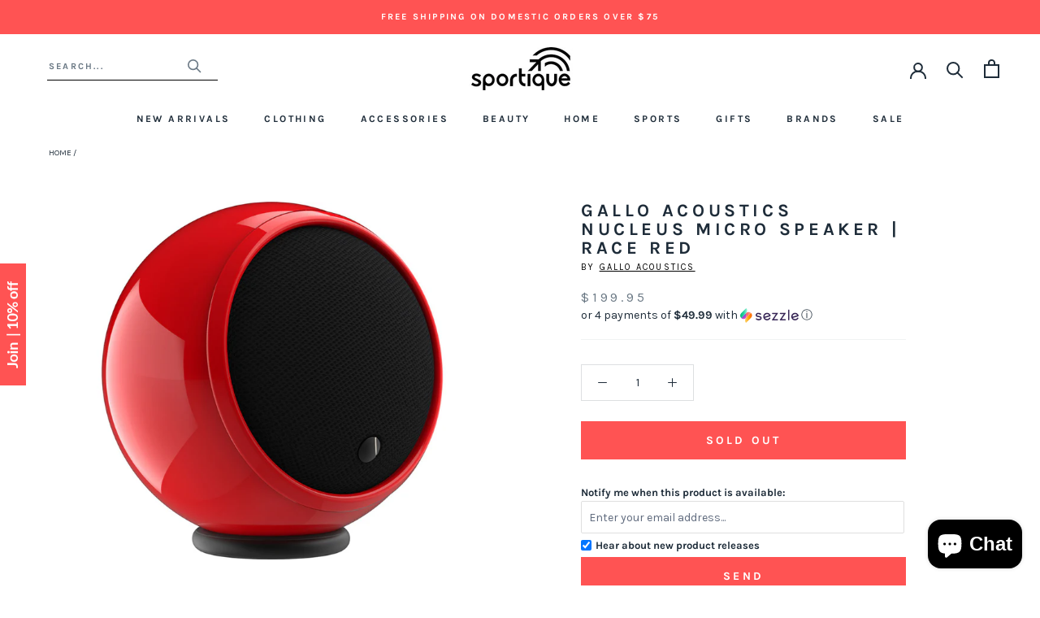

--- FILE ---
content_type: text/plain; charset=utf-8
request_url: https://d-ipv6.mmapiws.com/ant_squire
body_size: 157
content:
sportique.com;019bcae7-a7f3-7835-b0eb-03562b885272:3f34bc62da9fb73b06a738b24cd870b32433d21e